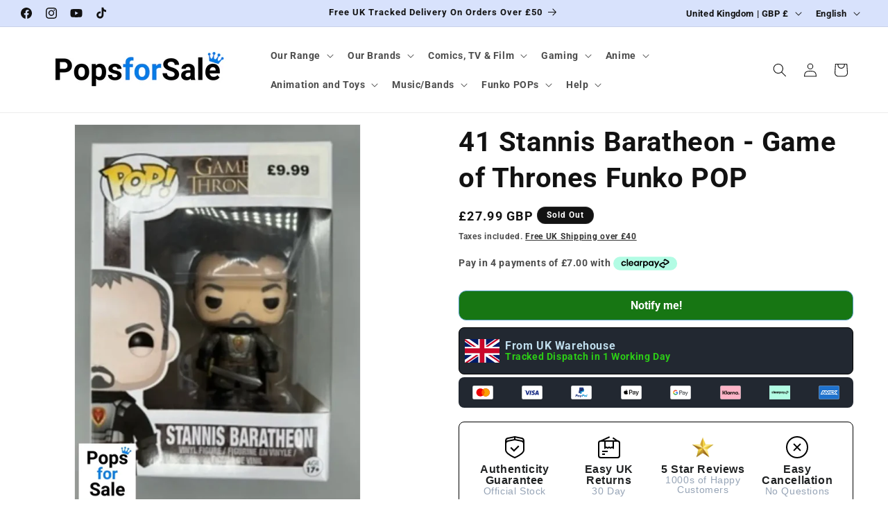

--- FILE ---
content_type: application/x-javascript
request_url: https://app.sealsubscriptions.com/shopify/public/status/shop/d81c77-2.myshopify.com.js?1769149275
body_size: -157
content:
var sealsubscriptions_settings_updated='1767037910';